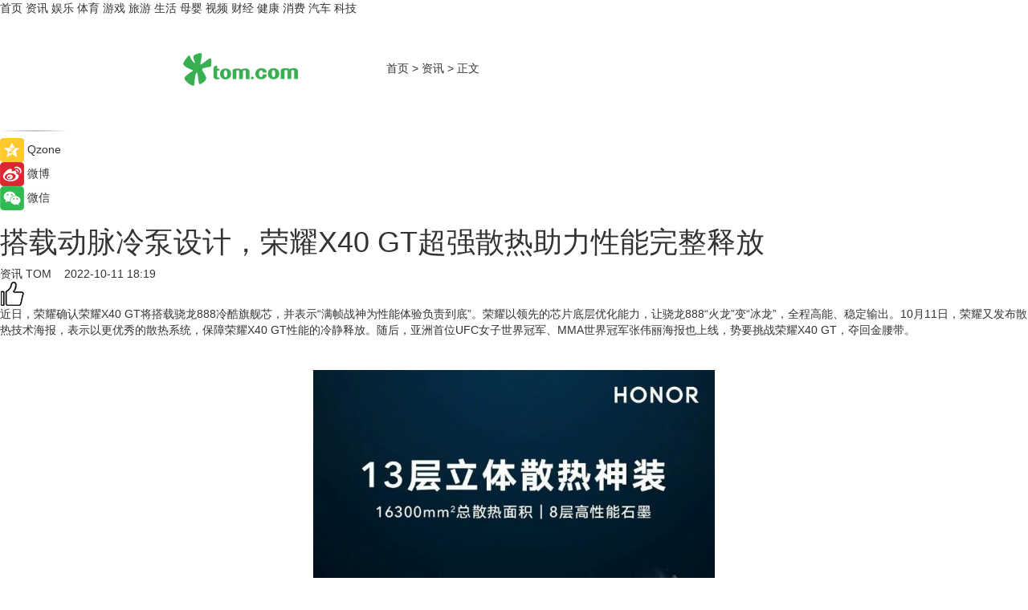

--- FILE ---
content_type: text/html
request_url: https://news.tom.com/202210/4654217099.html
body_size: 9617
content:
<!DOCTYPE html>
<html xmlns="http://www.w3.org/1999/xhtml"  lang="zh-CN" >

<!-- openCMs sreach -->
<head>
    <meta http-equiv="Content-Type" content="text/html; charset=UTF-8">
	<meta name="viewport" content="width=device-width, initial-scale=1.0">
    <meta http-equiv="X-UA-Compatible" content="IE=edge,chrome=1" >
	<meta name="referrer" content="unsafe-url" />
	<meta name="robots" content="index, follow">
   
    <title>搭载动脉冷泵设计，荣耀X40 GT超强散热助力性能完整释放_TOM资讯</title><meta name="Description" content="近日，荣耀确认荣耀X40 GT将搭载骁龙888冷酷旗舰芯，并表示“满帧战神为性能体验负责到底”。">
        <meta name="keywords" content="荣耀,夺回,全程,高能,输出">
        <meta name="Imageurl" content="https://imgs.tom.com/whyz/202210/4654217099/THUMBNAILeba0c308357f4734.jpg">
        <meta property="og:type" content="article"/>
        <meta property="og:title" content="搭载动脉冷泵设计，荣耀X40 GT超强散热助力性能完整释放"/>
        <meta property="og:description" content="近日，荣耀确认荣耀X40 GT将搭载骁龙888冷酷旗舰芯，并表示“满帧战神为性能体验负责到底”。"/>
        <meta property="og:image" content="https://imgs.tom.com/whyz/202210/4654217099/THUMBNAILeba0c308357f4734.jpg"/>
        <meta property="og:url" content="https://news.tom.com/202210/4654217099.html"/>
        <meta property="og:release_date" content="2022-10-11 18:19"/>
    <link rel="canonical" href="https://news.tom.com/202210/4654217099.html"/>
	<meta name="applicable-device" content="pc,mobile">
	
    <!--加载图标-->
	   	 <link href="https://www.tom.com/system/modules/my.opencms.news/resources/tom/bootstrap/css/bootstrap.min.css" rel="stylesheet" type="text/css">
   	  <link href="//www.tom.com/system/modules/my.opencms.news/resources/pc/css/newcontent_auto3.css?v=5" rel="stylesheet" type="text/css">
   
	
</head>
<body>
<input  type="hidden"  value ="0" id="sltop"/>
<input  type="hidden"  value ="1182" id="jsonid"/>
<input  type="hidden"  value="/news/" id="category">
<div class="index_nav">
   <div class="index_nav_child">
<div class="index_nav_left">
<a href="//www.tom.com" title="TOM首页" id="shouye">首页</a>
<a href="//news.tom.com" title="TOM资讯" id="news">资讯</a>
<!--
<a href="//lookin.tom.com/" title="LOOKin" id="LOOKin">LOOKin</a>
-->
<a href="//ent.tom.com" title="TOM娱乐" id="ent" >娱乐</a>
<a href="//sports.tom.com" title="TOM体育" id="sports">体育</a>
<!--<a href="//star.tom.com" title="TOM明星" id="gossip">明星</a>-->
<!--<a href="//fashion.tom.com" title="TOM时尚" id="fashion">时尚</a>-->
<a href="//game.tom.cn" title="TOM游戏" target="_blank" id="game">游戏</a>
<a href="//travel.tom.com" id="travel" title="TOM旅游">旅游</a>
<a href="//life.tom.com" title="TOM生活" id="life">生活</a>
<a href="//baby.tom.com" title="TOM母婴" id="baby">母婴</a>
<!--<a href="//marketing.tom.com" title="TOM营销" id="marketing">营销</a>-->
<!--<a href="//vip.tom.com" title="TOM邮箱" id="mail" target="_blank">邮箱</a>-->
<!--<a href="//biz.tom.com" id="biz" title="TOM商业">商业</a>-->
<a href="//v.tom.com" id="tv" target="_blank" title="TOM视频">视频</a>
<a href="//finance.tom.com" id="finance" title="TOM财经">财经</a>
<a href="//health.tom.com" id="health" title="TOM健康">健康</a>
<!--
<a href="//joke.tom.com" id="joke" title="TOM段子">段子</a>
-->
<a href="//xiaofei.tom.com" title="TOM消费" id="xiaofei">消费</a>
<a href="//car.tom.com" title="TOM汽车" id="car">汽车</a>
<!--<a href="//www.ule.com" title="TOM购物" target="_blank">购物</a>-->
<a href="//tech.tom.com" title="TOM科技" id="tech">科技</a>
</div>
</div>
</div>
<div class="content_nav" id="content_nav">
    <div class="content_nav_box">
        <!--二维码-->
        <div id="qrcode" style="width:200px;height:200px;position:fixed;left:50%;top:50%; display:none;margin-left:-100px;margin-top:-100px;">aaa</div>
        <a class="back_arrow" id="back_arrow" href="javascript:history.back(-1)"><img src="https://www.tom.com/system/modules/my.opencms.news/resources/pc/pic/back_arow.png" alt></a>
        <a class="back_hot" id="back_hot" href="javascript:history.back(-1)"><img src="https://www.tom.com/system/modules/my.opencms.news/resources/pc/pic/tom_back.png" alt></a>
        <span class="tom_pc_logo"  href="https://www.tom.com"><img src="https://www.tom.com/system/modules/my.opencms.news/resources/pc/pic/tom_pc_logo.png" alt="logo"></span>
        <span class="tom_com_logo"><a href="https://www.tom.com/index2.html"> <img src="https://www.tom.com/system/modules/my.opencms.news/resources/tom/tomLogo1.png" alt="logo" ></a></span>
        <img class="tom_share" data-toggle="modal" data-target=".bs-example-modal-lg" src="//www.tom.com/system/modules/my.opencms.news/resources/pc/pic/tom_share.png" style="display: none;" alt>
		<a class="nav_left01" href="https://www.tom.com" title="网站首页" target="_blank">首页</a>
		<span class="nav_left01">&gt</span>
        <a class="nav_left01" href="https://news.tom.com" title="TOM资讯" target="_blank">资讯</a>
        <span class="nav_left01">&gt</span>
        <span class="nav_left01">正文</span>
        <span class="share_btn" name="sharebtn"  id="sharebtn" onclick="shareopen()"><img src="//www.tom.com/system/modules/my.opencms.news/resources/pc/pic/share_btn.png" alt></span>
        <div class="right_search_box" style="display:none;">
            <input value="">
            <span class="search_box_btn"><img src="//www.tom.com/system/modules/my.opencms.news/resources/pc/pic/search_btn_icon.png" alt></span>
        </div>
    </div>
</div>
<div class="wxAlert" style="display:none;z-index:9999;padding: 15px;border-radius: 3px; width:240px;height:67px;background:rgba(19,23,31,0.8);position:fixed;top:50%;left:50%;margin-top:-33.5px;margin-left:-120px;font-size:13px;color:#fff;">
    <img style="width:10px;height:9.5px;position:absolute;top:5px;right:5px;" src="https://www.tom.com/system/modules/my.opencms.news/resources/pc/pic/wx_close.png" alt>
    点击下方菜单栏  “ <img src="https://www.tom.com/system/modules/my.opencms.news/resources/shareios3.png" class="sharicoimg"  style="width: 27px; height: 27px;vertical-align: middle;" alt> ” 选择 “分享”， 把好文章分享出去!
</div>


<!-- 微信提示 -->
<div class="modal fade " id="wxmyModal" tabindex="-1" role="dialog" aria-labelledby="wxmyModalLabel" aria-hidden="true" >
    <div class="modal-dialog" >
        <img src="https://www.tom.com/system/modules/my.opencms.news/resources/shareios2.png" style="right: 0; float: right; width: 94px;margin-top:30px; margin-right:18px" alt>

        <div class="modal-content amodal-content" style="top: 250px; border:0px; width: 240px;height: 86px;left: 50%; margin-top: -33.5px;margin-left: -120px;font-size: 15px;color: rgb(255, 255, 255);background:rgba(19,23,31,0.8);padding: 4px;box-sizing: content-box;" >
            <button type="button" class="close closea" data-dismiss="modal" aria-hidden="true"  style="color: #fff;font-weight: normal; opacity: 1;">
                &times;
            </button>

            <div class="modal-body" style="padding-top:25px; text-align: center;">
                请点击右上角选择分享，把好文章分享出去
            </div>

        </div>
    </div>
</div>
<!--分享模态框-->
<div class="modal tomShare_modal fade bs-example-modal-lg tomShare_modalbs" tabindex="-1" role="dialog" aria-labelledby="myLargeModalLabel">
    <div style="margin:0;" class="modal-dialog modal-lg" role="document">
        <div class="modal-content">
            <div style="font-size:12px;" class="row text-center tomShare_modalbshe">
                <div data-dismiss="modal" class="col-xs-3"  id="pyq">
                    <img src="https://www.tom.com/system/modules/my.opencms.news/resources/pc/pic/tom_pyq.png" alt>
                    <div style="margin-top: 6px;" class="row">
                        <div class="col-xs-12">朋友圈</div>
                    </div>
                </div>
                <div data-dismiss="modal" class="col-xs-3"  id="wx">
                    <img  src="https://www.tom.com/system/modules/my.opencms.news/resources/pc/pic/tom_wechat.png" alt>
                    <div style="margin-top: 6px;" class="row">
                        <div class="col-xs-12">微信好友</div>
                    </div>
                </div>
                <div data-dismiss="modal" class="col-xs-3" id="qzone" onclick="shareToQzone()">
                    <img  src="//www.tom.com/system/modules/my.opencms.news/resources/pc/pic/tom_space.png" alt >
                    <div style="margin-top: 6px;" class="row">
                        <div class="col-xs-12">QQ空间</div>
                    </div>
                </div>
                <div data-dismiss="modal" class="col-xs-3" id="qq" onclick="shareToQQ()">
                    <img  src="https://www.tom.com/system/modules/my.opencms.news/resources/pc/pic/tom_qq1.png" alt>
                    <div style="margin-top: 6px;" class="row">
                        <div class="col-xs-12">QQ</div>
                    </div>
                </div>
            </div>
            <div style="" class="row">
                <div data-dismiss="modal" style="" class="col-xs-12 text-center tomShare_modalfb">
                    取消
                </div>
            </div>
        </div>
    </div>
</div>
<!--文章内容部分-->
<div class="content_body_box">
    <div class="content_body_left" id="content_body_left">
        <div class="scan_box">
            <div class="scan_box_text"></div>
            <div class="scan_box_img" id="scan_box_img"></div>
        </div>
        <div class="left_line"><img src="https://www.tom.com/system/modules/my.opencms.news/resources/pc/pic/left_line.png" alt></div>
        <div class="kongjian_share">
            <span class="kongjian_share_img"><img src="https://www.tom.com/system/modules/my.opencms.news/resources/pc/pic/kongjian_share.png" alt></span>
            <span class="kongjian_share_text">Qzone</span>
        </div>
        <div class="weibo_share">
            <span class="weibo_share_img"><img src="https://www.tom.com/system/modules/my.opencms.news/resources/pc/pic/weibo_share.png" alt></span>
            <span class="weibo_share_text">微博</span>
        </div>
        <div class="weixin_share">
            <span class="weixin_share_img"><img src="https://www.tom.com/system/modules/my.opencms.news/resources/pc/pic/weixin_share.png" alt></span>
            <span class="weixin_share_text">微信</span>
            <span class="weixin_share_scan" id="weixin_share_scan">
				</span>
        </div>
    </div>
    <div class="content_body_center" id="content_body_center">
        <div class="content_news_box">
            <h1 class="news_box_title news_box_title1">搭载动脉冷泵设计，荣耀X40 GT超强散热助力性能完整释放</h1>

                <!-- 写下想法弹出框 -->
                <div id="alert_share" style="display:none;border-color:rgba(66,66,66,0.1);background-color:#fff;box-shadow: 4px 7px 9px -8px rgb(66,66,66);color:#000000;" class="alert alert-success alert-dismissable fade in">
                    <button style="top: -13px;right: -26px;outline: 0;" type="button" class="close" aria-hidden="true">
                        &times;
                    </button>
                    <img style="width:14px;height:14px;" src="https://www.tom.com/system/modules/my.opencms.news/resources/pc/pic/tom_check.png" alt >
                    <strong>为推荐给更多人</strong>
                    <strong data-toggle="modal"  class="setdata" data-target=".bs-example-modal-lg" style="color:#31ba52;" >分享写下你的想法></strong>
                </div>
				
				  
				<div class="news_box_inforlinre">
				<div class="news_box_inforlinreab"></div>
                <div class="news_box_infor">
				<span class="formtag">资讯</span>
				 <span class="infor_from infor_froma">

								<a class="infor_from_a" href="/sourcelink.html?linkfrom=http://www.tom.com"  target="_blank"            rel="nofollow">
											TOM  &nbsp;&nbsp;</a>
									</span>
						<span class="infor_time">
							2022-10-11 18:19</span>
                   
                    <!--点赞新样式-->
                     	<div class="tom_fabulous tom_fabulousa">
                        <div class="tom_fabulousdiv" id="m_like">
                            <img class="tom_fabulousimg" src="https://www.tom.com/system/modules/my.opencms.news/resources/tom/phone_noclick.png" alt ><span class="tom_fabulousspan" id="num"></span>
                        </div>

                    </div>
                </div>
                <div class="news_box_text">
                    <html>
 <head></head>
 <body>
  <p>近日，荣耀确认荣耀X40 GT将搭载骁龙888冷酷旗舰芯，并表示“满帧战神为性能体验负责到底”。荣耀以领先的芯片底层优化能力，让骁龙888“火龙”变“冰龙”，全程高能、稳定输出。10月11日，荣耀又发布散热技术海报，表示以更优秀的散热系统，保障荣耀X40 GT性能的冷静释放。随后，亚洲首位UFC女子世界冠军、MMA世界冠军张伟丽海报也上线，势要挑战荣耀X40 GT，夺回金腰带。</p> 
  <p>&nbsp;</p> 
  <center>
   <img src="https://imgs.tom.com/whyz/202210//4654217099/CONTENTeba0c308357f4734.jpg" alt="搭载动脉冷泵设计，荣耀X40 GT超强散热助力性能完整释放" border="0">
  </center>
  <center>
   <img src="https://imgs.tom.com/whyz/202210//4654217099/CONTENT4d43143d109b43f9.jpg" alt="搭载动脉冷泵设计，荣耀X40 GT超强散热助力性能完整释放" border="0">
  </center> 
  <p>&nbsp;</p> 
  <p>骁龙888旗舰芯片的CPU，最高主频达到2.84GHz，拥有澎湃性能，并通过5纳米的先进制程工艺，带来更高的能效比。在荣耀的眼里，硬件和参数只是保障用户体验的开始。荣耀拥有顶级研发团队，在芯片领域积累了雄厚的底层技术，通过对芯片和系统的调校和优化，从而实现芯片的性能与功耗的平衡。这也是荣耀X40 GT将骁龙888火龙变冰龙的重要底气。</p> 
  <p>同时，极致的性能发挥，离不开出色的散热能力。只有源源不断地将芯片产生的热量，迅速地散发出去，才能确保芯片始终运行在更高的频率而不受限制。通过海报可以知道，荣耀X40 GT将采用13层立体散热神装，搭配动脉冷泵VC散热，全面提高机身的散热效率，满帧战神可谓如虎添翼。</p> 
  <p>&nbsp;</p> 
  <center>
   <img src="https://imgs.tom.com/whyz/202210//4654217099/CONTENT074dd68fd19ea9a4.jpg" alt="搭载动脉冷泵设计，荣耀X40 GT超强散热助力性能完整释放" border="0">
  </center> 
  <p>&nbsp;</p> 
  <p>此前，张伟丽表示将在发布会上挑战“满帧战神”荣耀X40 GT。面对这款手机的“冷静”，张伟丽在最新的海报中表示“越强越冷，沉着心态”。看来，张伟丽为了夺回金腰带，真的拼了！</p> 
  <p>文案中还重点提到，“荣耀X40 GT动脉冷泵VC液冷散热”。VC液冷散热是一种通过真空腔均热板，高效率传递热量的方式，目前已经广泛应用于旗舰手机，特别是游戏手机。而荣耀X40 GT的动脉冷泵则更进一步，拥有4000mm2的超大液冷面积，以及双毛细结构。那么，荣耀X40 GT的散热系统，到底将有怎样的散热实力？10月13日晚7点半的发布会，将揭晓答案。</p> 
  <p>&nbsp;</p> 
  <center>
   <img src="https://imgs.tom.com/whyz/202210//4654217099/CONTENTd654969612bc9f66.jpg" alt="搭载动脉冷泵设计，荣耀X40 GT超强散热助力性能完整释放" border="0">
  </center> 
  <p>&nbsp;</p> 
  <p>另外，知名科技博主@白问视频也发布了荣耀X40 GT的游戏帧率和温度数据。在《原神》实测中，数据库标准路线30分钟，平均帧率55.5帧，波动33.9，功耗5.9W，最高温度46.7℃。这样的性能释放和温控，都是非常出色的。</p> 
  <p>荣耀X系列手机历代产品不仅以高品质收获了高口碑，还赢得了市场的认可。目前，荣耀X系列手机全球累计销量已经破亿。去年发布的荣耀X30今年依然极具竞争力，斩获2022上半年安卓手机销冠。作为下一个亿级时代的开山之作，上个月发布的荣耀X40销售热度也居高不下。即将到来的性能跃级标杆荣耀X40 GT也必将创造新的销量传奇。</p> 
  <p>&nbsp;</p>
 </body>
</html><!--增加原创提示-->
					<span id="adright" style="color: #ffffff;display:none">252</span>
                </div>
				</div>
				<div class="news_box_banner_pc1" style="margin-top: 10px;margin-bottom: 20px;">
					<a class="a_img_border" href="//game.tom.com?pop=1"  rel="nofollow"  ><img src="https://www.tom.com/system/modules/my.opencms.news/resources/pc/pic/banner/tem_pc1.jpg" alt/>
					<div class="guanggao">
						广告
					</div>
					</a>
				</div>
				
                <div class="news_box_operation">
				  <div class="news_box_report news_box_reporta"><a href="https://www.tom.com/partner/jubao.html" target="_blank" rel="nofollow">举报</a></div>
					 	<span class="infor_author">责任编辑：
							WY-BD</span>
                  
                    <div style="margin-top: 50px;text-align: center;">
                        <div style="display: inline-block;" id="pc_like">
                            <img src="https://www.tom.com/system/modules/my.opencms.news/resources/pc/pic/pc_noclick.png"   alt >
                            <p style="margin-top: 10px;" id="num"></p>
                        </div>
                    </div>
                </div>
				  <div class="news_box_operation_mhead" >
				  
				  </div>
                <div class="news_box_operation_m" style="text-align:right;font-size:13px;color:#666666;margin-bottom:20px;">
                    责任编辑：
                    WY-BD<!--<div style="margin-top: 40px;text-align: center;">
                        <div style="display: inline-block; border: 1px solid #c5c5c5; border-radius: 51px; padding: 5px; min-width: 134px; font-size: 16px; cursor: pointer; color: #4f5054;" id="m_like">
                            <img style="vertical-align: middle;width: 20px;" src="//www.tom.com/system/modules/my.opencms.news/resources/tom/phone_noclick.png"><span style="margin-top: 10px;vertical-align: middle;padding-left: 5px;" id="num">赞</span>
                        </div>

                    </div>-->

                </div>
            <!-- app分享-->
            <div class="news_box_share" id="news_box_share">
                <div id="sharetxt" class="share_title" >
                    <span>————</span>&nbsp;&nbsp;&nbsp;&nbsp;分享到&nbsp;&nbsp;&nbsp;&nbsp;<span>————</span>
                </div>
                <div id="sharebtn4" class="contect_share">
                    <div class="share_platform">
                        <div class="share_weixin"><a id="wx" onclick="shareToWx()">
                            <div><img src="https://www.tom.com/system/modules/my.opencms.news/resources/pc/pic/weixin3.png"></div>
                            <div class="share_text">微信好友</div>
                        </a>
                        </div>
                        <div class="share_quan"><a id="pyq" onclick="shareToWxpyq()">
                            <div><img src="https://www.tom.com/system/modules/my.opencms.news/resources/pc/pic/quan3.png"></div>
                            <div class="share_text">朋友圈</div>
                        </a>
                        </div>
                        <div class="share_qq"><a id="qq" onclick="shareToQQ()">
                            <div><img src="https://www.tom.com/system/modules/my.opencms.news/resources/pc/pic/QQ3.png"></div>
                            <div class="share_text">QQ好友</div>
                        </a>
                        </div>
                        <div class="share_kongjian"><a id="qzone" onclick="shareToQzone()">
                            <div><img src="https://www.tom.com/system/modules/my.opencms.news/resources/pc/pic/kongjian3.png"></div>
                            <div class="share_text">QQ空间</div>
                        </a>
                        </div>
                        <script id="app" type="text/javascript"></script>
                    </div>
                </div>
            </div>
            <div class="news_box_banner_pc"></div>
        </div>
		
		  <div class="news_box_banner_phone">
       
    </div>
		
			
		<div class="shoujiline"></div>
		<div class="shouji">
			<div class="pic_news_title">
				<span class="mrelation_titlespanicom">&nbsp;</span>
				<span class="mrelation_titlespan">相关推荐</span>
			</div>
			<div class='news'>        <div class='news-left'>            <div class='desc' style='vertical-align: middle;'>                <div class='news_left_title'><a href='//xiaofei.tom.com/202505/1859388997.html'>荣耀400搭载7200mAh青海湖电池创档位新高，持续引领续航革命</a>                </div>                <div class='footer' style='float: left;margin-top:5px;'>                    <div class='footer_source'>                       <span>泡泡网</span>                    </div>                </div>                <span class='push_time push_timea' style='line-height:19px;margin-top:10px'>05-19 14:09</span></div>        </div>        <a href='//xiaofei.tom.com/202505/1859388997.html'>            <div class='pic'>                <img class='pic1' src='https://imgs.tom.com/xiaofei/202505/1859388997/THUMBNAILcdc43be3f713af6d.jpg' alt='荣耀400搭载7200mAh青海湖电池创档位新高，持续引领续航革命'>            </div>        </a>    </div><div class='three_image_news'>        <a href='//tech.tom.com/202505/4432224897.html'>            <div class='news_title'>性能最强、价格最香，一加平板 2 Pro 国补后 2719 元起</div>            <div class='news_pic3'>                <img class='pic1' src='https://imgs.tom.com/whyz/202505/4432224897/THUMBNAIL6e849d708b7381d0.jpeg' alt='性能最强、价格最香，一加平板 2 Pro 国补后 2719 元起'>                <img class='pic2' src='https://imgs.tom.com/whyz/202505/4432224897/THUMBNAIL37edc6f8bd26895c.jpeg' alt='性能最强、价格最香，一加平板 2 Pro 国补后 2719 元起'>                <img class='pic2' src='https://imgs.tom.com/whyz/202505/4432224897/THUMBNAIL1b2aeec3c8a46d55.jpeg' alt='性能最强、价格最香，一加平板 2 Pro 国补后 2719 元起'>            </div>        </a>        <div class='news_infor'>            <div class='source'>                <span>TOM</span>            </div>            <span class='push_time'>05-14 13:56</span>        </div>    </div><div class='three_image_news'>        <a href='//tech.tom.com/202505/4338430539.html'>            <div class='news_title'>从设计到体验 三星Galaxy S25 Edge重新定义“轻薄旗舰” </div>            <div class='news_pic3'>                <img class='pic1' src='https://imgs.tom.com/whyz/202505/4338430539/THUMBNAIL38ad46ab2deb0f2d.jpg' alt='从设计到体验 三星Galaxy S25 Edge重新定义“轻薄旗舰” '>                <img class='pic2' src='https://imgs.tom.com/whyz/202505/4338430539/THUMBNAIL4dfc2dbc6c4ff6c4.jpg' alt='从设计到体验 三星Galaxy S25 Edge重新定义“轻薄旗舰” '>                <img class='pic2' src='https://imgs.tom.com/whyz/202505/4338430539/THUMBNAIL8818a22fdb0aaa00.jpg' alt='从设计到体验 三星Galaxy S25 Edge重新定义“轻薄旗舰” '>            </div>        </a>        <div class='news_infor'>            <div class='source'>                <span>TOM</span>            </div>            <span class='push_time'>05-13 11:34</span>        </div>    </div><div class='three_image_news'>        <a href='//news.tom.com/202505/4439493947.html'>            <div class='news_title'>2025无锡太湖国际智能泵阀展暨水暖泵阀消防器材展览会 </div>            <div class='news_pic3'>                <img class='pic1' src='https://imgs.tom.com/whyz/202505/4439493947/THUMBNAIL0e7d677c802368f4.jpg' alt='2025无锡太湖国际智能泵阀展暨水暖泵阀消防器材展览会 '>                <img class='pic2' src='https://imgs.tom.com/whyz/202505/4439493947/THUMBNAIL1930d71eb5c11e2d.jpg' alt='2025无锡太湖国际智能泵阀展暨水暖泵阀消防器材展览会 '>                <img class='pic2' src='https://imgs.tom.com/whyz/202505/4439493947/THUMBNAILf030fc0412f846e0.jpg' alt='2025无锡太湖国际智能泵阀展暨水暖泵阀消防器材展览会 '>            </div>        </a>        <div class='news_infor'>            <div class='source'>                <span>TOM</span>            </div>            <span class='push_time'>05-14 17:33</span>        </div>    </div><div class='news'>        <div class='news-left'>            <div class='desc' style='vertical-align: middle;'>                <div class='news_left_title'><a href='//tech.tom.com/202505/1438049586.html'>荣耀400系列手机宣布开启预约</a>                </div>                <div class='footer' style='float: left;margin-top:5px;'>                    <div class='footer_source'>                       <span>安兔兔</span>                    </div>                </div>                <span class='push_time push_timea' style='line-height:19px;margin-top:10px'>05-14 19:04</span></div>        </div>        <a href='//tech.tom.com/202505/1438049586.html'>            <div class='pic'>                <img class='pic1' src='https://imgs.tom.com/tech/202505/1438049586/THUMBNAIL3d8886e7639c1085.jpg' alt='荣耀400系列手机宣布开启预约'>            </div>        </a>    </div></div>
		
		<div class="recommend_text">
		      <div class="relation_title" id="list-container">
		          <span style=""  class="relation_titlespanico">&nbsp;</span>
		          <span style="" class="relation_titlespan">热点精选</span>
		      </div>
		   <div class='item-container item-none item-noned'><ul class='tem-nonere'><li class='item-left'><a  class='a_img_border'  target='_blank' href='//xiaofei.tom.com/202505/4008862832.html'><img class='item-img' src='https://imgs.tom.com/whyz/202505/4008862832/THUMBNAIL13eea1a0dd6b9a91.jpg' alt='品质家装，净水为先” - 安吉尔净水设计师联盟正式成立'></a></li><li class='item-right'><div class='divh4'><a target='_blank' href='//xiaofei.tom.com/202505/4008862832.html'>品质家装，净水为先” - 安吉尔净水设计师联盟正式成立</a></div><p class='soddd'><a href=http://www.tom.com target='_blank' rel='nofollow' class='source_text'>TOM</a><span class='publish-time publish-timepc'>2025-05-20 19:59</span><span class='publish-time publish-timemb'>05-20 19:59</span></p></li></ul></div><div class='item-container item-none item-noneb'><div class='divh4'><a target='_blank' href='//baby.tom.com/202505/4005597332.html'>Waldkicker德国青少年足球赛完美收官，指定营养品牌inne助力青少年健康与梦想</a></div><ul><li class='item-center'><a class='a_img_border' target='_blank' href='//baby.tom.com/202505/4005597332.html'><img class='item-img' src='https://imgs.tom.com/whyz/202505/4005597332/THUMBNAILba0a82fef7f8ea44.jpg' alt='Waldkicker德国青少年足球赛完美收官，指定营养品牌inne助力青少年健康与梦想'></a></li><li class='item-center'><a class='a_img_border' target='_blank' href='//baby.tom.com/202505/4005597332.html'><img class='item-img' src='https://imgs.tom.com/whyz/202505/4005597332/THUMBNAIL0f73993c46ee4e0e.jpg' alt='Waldkicker德国青少年足球赛完美收官，指定营养品牌inne助力青少年健康与梦想'></a></li><li class='item-center'><a class='a_img_border' target='_blank' href='//baby.tom.com/202505/4005597332.html'><img class='item-img' src='https://imgs.tom.com/whyz/202505/4005597332/THUMBNAIL12868ef50ca95a61.jpg' alt='Waldkicker德国青少年足球赛完美收官，指定营养品牌inne助力青少年健康与梦想'></a></li></ul><div class='item-bottom'><p class='soddd'><a href=http://www.tom.com target='_blank' rel='nofollow' class='source_text'>TOM</a><span class='publish-time publish-timepc'>2025-05-20 19:20</span><span class='publish-time publish-timemb'>05-20 19:20</span></p></div></div><div class='item-container item-none item-noneb'><div class='divh4'><a target='_blank' href='//car.tom.com/202505/1005421724.html'>比亚迪“缩编”？车型天马行空的时代，或将终结</a></div><ul><li class='item-center'><a class='a_img_border' target='_blank' href='//car.tom.com/202505/1005421724.html'><img class='item-img' src='https://imgs.tom.com/auto/202505/1005421724/THUMBNAIL4adb1cdfea072742.jpg' alt='比亚迪“缩编”？车型天马行空的时代，或将终结'></a></li><li class='item-center'><a class='a_img_border' target='_blank' href='//car.tom.com/202505/1005421724.html'><img class='item-img' src='https://imgs.tom.com/auto/202505/1005421724/THUMBNAILf1546b2aa53a3c27.jpg' alt='比亚迪“缩编”？车型天马行空的时代，或将终结'></a></li><li class='item-center'><a class='a_img_border' target='_blank' href='//car.tom.com/202505/1005421724.html'><img class='item-img' src='https://imgs.tom.com/auto/202505/1005421724/THUMBNAIL8a68f4ae6e5200a9.jpeg' alt='比亚迪“缩编”？车型天马行空的时代，或将终结'></a></li></ul><div class='item-bottom'><p class='soddd'><a href=https://www.itheat.com/ target='_blank' rel='nofollow' class='source_text'>热点科技网</a><span class='publish-time publish-timepc'>2025-05-20 19:16</span><span class='publish-time publish-timemb'>05-20 19:16</span></p></div></div><div class='item-container item-none item-noned'><ul class='tem-nonere'><li class='item-left'><a  class='a_img_border'  target='_blank' href='//car.tom.com/202505/1963632902.html'><img class='item-img' src='https://imgs.tom.com/auto/202505/1963632902/THUMBNAILfe746bbad7e658f1.jpg' alt='理想超充站累计上线数突破2300座'></a></li><li class='item-right'><div class='divh4'><a target='_blank' href='//car.tom.com/202505/1963632902.html'>理想超充站累计上线数突破2300座</a></div><p class='soddd'><a href=https://auto.gasgoo.com/ target='_blank' rel='nofollow' class='source_text'>盖世汽车</a><span class='publish-time publish-timepc'>2025-05-20 19:16</span><span class='publish-time publish-timemb'>05-20 19:16</span></p></li></ul></div><div class='item-container item-none item-noneb'><div class='divh4'><a target='_blank' href='//car.tom.com/202505/1961084199.html'>“六边形战士”登场！2026款零跑C10上市：13万享8295芯片+激光雷达辅助驾驶_汽车公社</a></div><ul><li class='item-center'><a class='a_img_border' target='_blank' href='//car.tom.com/202505/1961084199.html'><img class='item-img' src='https://imgs.tom.com/auto/202505/1961084199/THUMBNAIL5d9d4b7f91bad6f9.jpg' alt='“六边形战士”登场！2026款零跑C10上市：13万享8295芯片+激光雷达辅助驾驶_汽车公社'></a></li><li class='item-center'><a class='a_img_border' target='_blank' href='//car.tom.com/202505/1961084199.html'><img class='item-img' src='https://imgs.tom.com/auto/202505/1961084199/THUMBNAIL5d9d4b7f91bad6f9.jpg' alt='“六边形战士”登场！2026款零跑C10上市：13万享8295芯片+激光雷达辅助驾驶_汽车公社'></a></li><li class='item-center'><a class='a_img_border' target='_blank' href='//car.tom.com/202505/1961084199.html'><img class='item-img' src='https://imgs.tom.com/auto/202505/1961084199/THUMBNAIL719b40a325704969.jpeg' alt='“六边形战士”登场！2026款零跑C10上市：13万享8295芯片+激光雷达辅助驾驶_汽车公社'></a></li></ul><div class='item-bottom'><p class='soddd'><span class='spanna'>汽车公社</span><span class='publish-time publish-timepc'>2025-05-20 19:15</span><span class='publish-time publish-timemb'>05-20 19:15</span></p></div></div><div class='item-container item-none item-noneb'><div class='divh4'><a target='_blank' href='//tech.tom.com/202505/1005425257.html'>雷军预热小米史上最强大的平板！搭载自研玄戒O1芯片，14英寸大屏</a></div><ul><li class='item-center'><a class='a_img_border' target='_blank' href='//tech.tom.com/202505/1005425257.html'><img class='item-img' src='https://imgs.tom.com/tech/202505/1005425257/THUMBNAILde336c85175d581c.jpg' alt='雷军预热小米史上最强大的平板！搭载自研玄戒O1芯片，14英寸大屏'></a></li><li class='item-center'><a class='a_img_border' target='_blank' href='//tech.tom.com/202505/1005425257.html'><img class='item-img' src='https://imgs.tom.com/tech/202505/1005425257/THUMBNAIL13DCE6863A9D4D5F.jpg' alt='雷军预热小米史上最强大的平板！搭载自研玄戒O1芯片，14英寸大屏'></a></li><li class='item-center'><a class='a_img_border' target='_blank' href='//tech.tom.com/202505/1005425257.html'><img class='item-img' src='https://imgs.tom.com/tech/202505/1005425257/THUMBNAILDC353B2798A440EA.jpg' alt='雷军预热小米史上最强大的平板！搭载自研玄戒O1芯片，14英寸大屏'></a></li></ul><div class='item-bottom'><p class='soddd'><a href=https://www.itheat.com/ target='_blank' rel='nofollow' class='source_text'>热点科技网</a><span class='publish-time publish-timepc'>2025-05-20 19:02</span><span class='publish-time publish-timemb'>05-20 19:02</span></p></div></div><div class='item-container item-none item-noneb'><div class='divh4'><a target='_blank' href='//tech.tom.com/202505/1004282479.html'>华硕带来海量商用笔记本等产品，在现场搭起硬件“护城河”</a></div><ul><li class='item-center'><a class='a_img_border' target='_blank' href='//tech.tom.com/202505/1004282479.html'><img class='item-img' src='https://imgs.tom.com/tech/202505/1004282479/THUMBNAIL6fef2558c1fffcfc.jpg' alt='华硕带来海量商用笔记本等产品，在现场搭起硬件“护城河”'></a></li><li class='item-center'><a class='a_img_border' target='_blank' href='//tech.tom.com/202505/1004282479.html'><img class='item-img' src='https://imgs.tom.com/tech/202505/1004282479/THUMBNAIL2c9fbff3cae4b3da.jpg' alt='华硕带来海量商用笔记本等产品，在现场搭起硬件“护城河”'></a></li><li class='item-center'><a class='a_img_border' target='_blank' href='//tech.tom.com/202505/1004282479.html'><img class='item-img' src='https://imgs.tom.com/tech/202505/1004282479/THUMBNAILac7725160c4a2356.jpg' alt='华硕带来海量商用笔记本等产品，在现场搭起硬件“护城河”'></a></li></ul><div class='item-bottom'><p class='soddd'><a href=https://www.itheat.com/ target='_blank' rel='nofollow' class='source_text'>热点科技网</a><span class='publish-time publish-timepc'>2025-05-20 19:02</span><span class='publish-time publish-timemb'>05-20 19:02</span></p></div></div><div class='item-container item-none item-noned'><ul class='tem-nonere'><li class='item-left'><a  class='a_img_border'  target='_blank' href='//tech.tom.com/202505/1003236150.html'><img class='item-img' src='https://imgs.tom.com/tech/202505/1003236150/THUMBNAILe575a1a7cef85941.jpg' alt='全面对标iPad Pro：小米平板7 Ultra真机抢先看'></a></li><li class='item-right'><div class='divh4'><a target='_blank' href='//tech.tom.com/202505/1003236150.html'>全面对标iPad Pro：小米平板7 Ultra真机抢先看</a></div><p class='soddd'><span class='spanna'>安兔兔</span><span class='publish-time publish-timepc'>2025-05-20 19:02</span><span class='publish-time publish-timemb'>05-20 19:02</span></p></li></ul></div></div> 
		   <div class="newdixian">
        人家也是有底线的啦~
    </div>
		
    </div>

  
  
   
  
  
    <div class="content_body_right" id="content_body_right">
		 <div class="body_right_banner" id="body_right_banner"><div class="guanggao" style="display:none">广告</div>
        </div>
	
        <div class="recommend_pic_news" id="recommend_pic_news">
            <div class="pic_news_title">相关推荐</div>

            <div class='pic_news01'><a href='//xiaofei.tom.com/202505/1859388997.html' target='_blank' title='荣耀400搭载7200mAh青海湖电池创档位新高，持续引领续航革命'><img src='https://imgs.tom.com/xiaofei/202505/1859388997/THUMBNAILcdc43be3f713af6d.jpg' width='270' height='152' alt><p class='pic_news01_title'>荣耀400搭载7200mAh青海湖电池创档位新高，持续引领续航革命</p></a></div><div class='friend_line'></div><div class='pic_news01'><a href='//tech.tom.com/202505/4432224897.html' target='_blank' title='性能最强、价格最香，一加平板 2 Pro 国补后 2719 元起'><img src='https://imgs.tom.com/whyz/202505/4432224897/THUMBNAIL6e849d708b7381d0.jpeg' width='270' height='152' alt><p class='pic_news01_title'>性能最强、价格最香，一加平板 2 Pro 国补后 2719 元起</p></a></div><div class='friend_line'></div><div class='pic_news01'><a href='//tech.tom.com/202505/4338430539.html' target='_blank' title='从设计到体验 三星Galaxy S25 Edge重新定义“轻薄旗舰” '><img src='https://imgs.tom.com/whyz/202505/4338430539/THUMBNAIL38ad46ab2deb0f2d.jpg' width='270' height='152' alt><p class='pic_news01_title'>从设计到体验 三星Galaxy S25 Edge重新定义“轻薄旗舰” </p></a></div><div class='friend_line'></div><div class='pic_news01'><a href='//news.tom.com/202505/4439493947.html' target='_blank' title='2025无锡太湖国际智能泵阀展暨水暖泵阀消防器材展览会 '><img src='https://imgs.tom.com/whyz/202505/4439493947/THUMBNAIL0e7d677c802368f4.jpg' width='270' height='152' alt><p class='pic_news01_title'>2025无锡太湖国际智能泵阀展暨水暖泵阀消防器材展览会 </p></a></div><div class='friend_line'></div><div class='pic_news01'><a href='//tech.tom.com/202505/1438049586.html' target='_blank' title='荣耀400系列手机宣布开启预约'><img src='https://imgs.tom.com/tech/202505/1438049586/THUMBNAIL3d8886e7639c1085.jpg' width='270' height='152' alt><p class='pic_news01_title'>荣耀400系列手机宣布开启预约</p></a></div><div class='friend_line'></div></div>
       
         <div id="makeline"></div>
        <input type='hidden' id="markvalue"/>
        <div class="body_right_banner" id="body_right_bottom_banner"><div class="guanggao">广告</div>
        </div>
    </div>
</div>
	<span  id="back_top"></span>
	 <span class="ina_fhdb" id="ina_fhdb"><img src="//www.tom.com/system/modules/my.opencms.news/resources/tom/fhdb1.png" alt></span>

<div class="content_bottom_box">
<div class="content_bottom">
<div class="content_bottom_line"></div>
<div class="content_bottom1">
<a href="http://www.tomgroup.com/chs/" target="_blank" rel="nofollow">TOM集团</a>
<a href="//www.tom.com/partner/adserver.html" target="_blank" rel="nofollow">广告服务</a>
<a href="//www.tom.com/partner/jointom.html" target="_blank" rel="nofollow">加入TOM</a>
</div>
<div class="content_bottom2">Copyright © 2018 TOM.COM Corporation, All Rights Reserved 新飞网版权所有</div>
</div>
</div>




    <script src="//www.tom.com/system/modules/my.opencms.news/resources/tom/pc/js/jquery-3.2.1.min.js"></script> 
  <script src="//www.tom.com/system/modules/my.opencms.news/resources/pc/minjs/jquery.cookie.min.js"></script> 
      <script src="//www.tom.com/system/modules/my.opencms.news/resources/pc/js/in_content_auto_nav.js"></script>
	    <script src="//www.tom.com/system/modules/my.opencms.news/resources/pc/js/in_content_auto.js?v=9"></script>
    <script type="text/javascript" src="https://www.tom.com/system/modules/my.opencms.news/resources/pc/js/qrcode.min.js"></script>
	  <script src="https://www.tom.com/system/modules/my.opencms.news/resources/pc/minjs/get_track.min.js"></script> 
    <script src="//www.tom.com/system/modules/my.opencms.news/resources/tom/test/js/bootstrap.min.js" charset="utf-8"></script> 
	
	 
</body>
</html>
